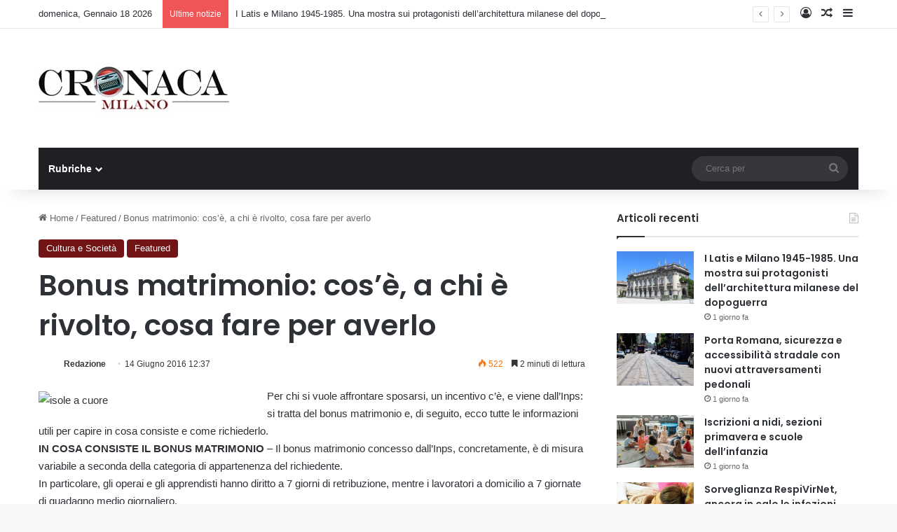

--- FILE ---
content_type: application/javascript; charset=utf-8
request_url: https://cs.iubenda.com/cookie-solution/confs/js/55893901.js
body_size: -290
content:
_iub.csRC = { showBranding: false, publicId: 'afe4da35-6db6-11ee-8bfc-5ad8d8c564c0', floatingGroup: false };
_iub.csEnabled = true;
_iub.csPurposes = [1,3];
_iub.cpUpd = 1685515231;
_iub.csT = 0.025;
_iub.googleConsentModeV2 = true;
_iub.totalNumberOfProviders = 9;
